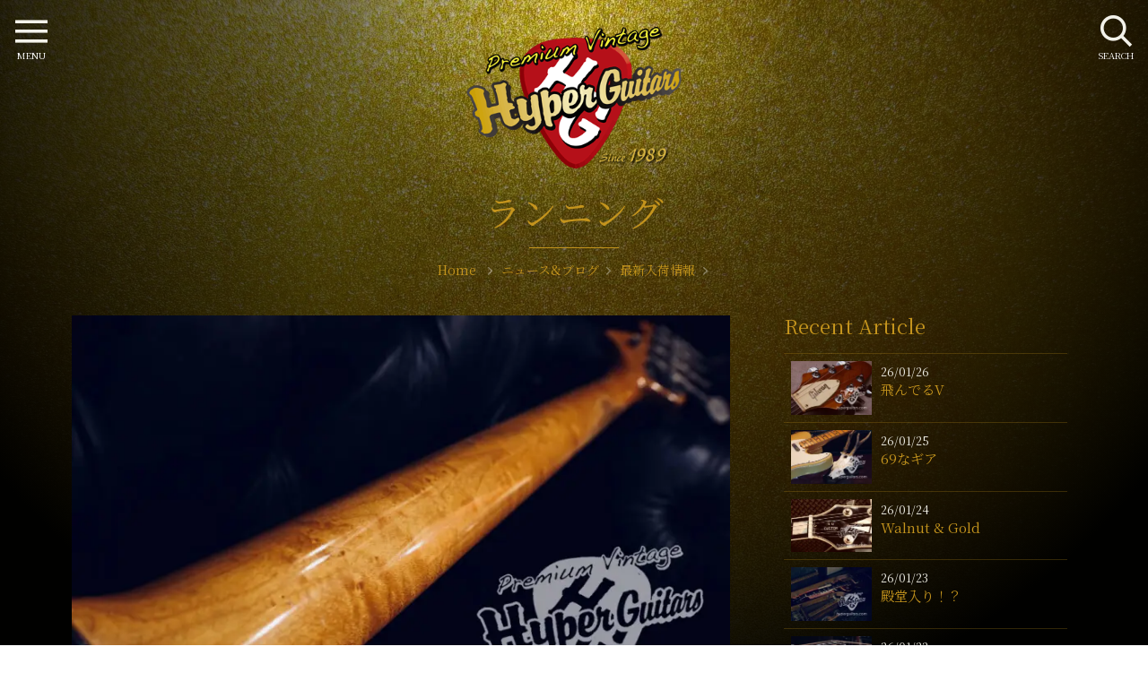

--- FILE ---
content_type: text/html; charset=UTF-8
request_url: https://hyperguitars.com/news/new_arrivals/news-71848/
body_size: 11769
content:
<!doctype html>
<html dir="ltr" lang="ja" prefix="og: https://ogp.me/ns#">
<head>
<meta charset="utf-8">
<meta http-equiv="X-UA-Compatible" content="IE=edge">
<meta name="viewport" content="width=device-width, initial-scale=1, viewport-fit=cover" />
<link rel="icon" href="https://hyperguitars.com/hg-cms/wp-content/themes/hyperguitars-theme/common/img/favicon.png">
<link rel="apple-touch-icon" sizes="192x192" href="https://hyperguitars.com/hg-cms/wp-content/themes/hyperguitars-theme/common/img/touch-icon.png">
<link rel="shortcut icon" href="https://hyperguitars.com/hg-cms/wp-content/themes/hyperguitars-theme/common/img/touch-icon.png">
<link href="https://fonts.googleapis.com/css?family=Noto+Serif+JP:400,600&display=swap&subset=japanese" rel="stylesheet">
<link rel="stylesheet" href="https://hyperguitars.com/hg-cms/wp-content/themes/hyperguitars-theme/common/js/swiper.min.css">
<title>ランニング | ハイパーギターズ Hyper Guitars | ヴィンテージギター &amp; アンプ専門店</title>

		<!-- All in One SEO Pro 4.9.3 - aioseo.com -->
	<meta name="description" content="50年代-70年代を中心に選りすぐった中古ヴィンテージギターとアンプの専門店ハイパーギターズHyperGuitars。本日は、マラトンの戦いからマラソンの日とされているようです。 適度に走ることは体にいいかも知れませんが、奥様方にはおすすめしません。 だいたい飽きます、つまらん…" />
	<meta name="robots" content="max-snippet:-1, max-image-preview:large, max-video-preview:-1" />
	<meta name="author" content="Hyper Guitars"/>
	<link rel="canonical" href="https://hyperguitars.com/news/new_arrivals/news-71848/" />
	<meta name="generator" content="All in One SEO Pro (AIOSEO) 4.9.3" />
		<meta property="og:locale" content="ja_JP" />
		<meta property="og:site_name" content="Hyper Guitars" />
		<meta property="og:type" content="website" />
		<meta property="og:title" content="ランニング | ハイパーギターズ Hyper Guitars | ヴィンテージギター &amp; アンプ専門店" />
		<meta property="og:description" content="50年代-70年代を中心に選りすぐった中古ヴィンテージギターとアンプの専門店ハイパーギターズHyperGuitars。本日は、マラトンの戦いからマラソンの日とされているようです。 適度に走ることは体にいいかも知れませんが、奥様方にはおすすめしません。 だいたい飽きます、つまらん…" />
		<meta property="og:url" content="https://hyperguitars.com/news/new_arrivals/news-71848/" />
		<meta property="og:image" content="https://hyperguitars.com/hg-cms/wp-content/uploads/2023/09/070A5986.jpg" />
		<meta property="og:image:secure_url" content="https://hyperguitars.com/hg-cms/wp-content/uploads/2023/09/070A5986.jpg" />
		<meta property="og:image:width" content="1280" />
		<meta property="og:image:height" content="854" />
		<meta name="twitter:card" content="summary" />
		<meta name="twitter:title" content="ランニング | ハイパーギターズ Hyper Guitars | ヴィンテージギター &amp; アンプ専門店" />
		<meta name="twitter:description" content="50年代-70年代を中心に選りすぐった中古ヴィンテージギターとアンプの専門店ハイパーギターズHyperGuitars。本日は、マラトンの戦いからマラソンの日とされているようです。 適度に走ることは体にいいかも知れませんが、奥様方にはおすすめしません。 だいたい飽きます、つまらん…" />
		<meta name="twitter:image" content="https://hyperguitars.com/hg-cms/wp-content/uploads/2023/09/070A5986.jpg" />
		<!-- All in One SEO Pro -->

<link rel="alternate" type="application/rss+xml" title="ハイパーギターズ Hyper Guitars | ヴィンテージギター &amp; アンプ専門店 &raquo; フィード" href="https://hyperguitars.com/feed/" />
<link rel="alternate" type="application/rss+xml" title="ハイパーギターズ Hyper Guitars | ヴィンテージギター &amp; アンプ専門店 &raquo; コメントフィード" href="https://hyperguitars.com/comments/feed/" />
<link rel='stylesheet' id='aioseo/css/src/vue/standalone/blocks/table-of-contents/global.scss-css' href='https://hyperguitars.com/hg-cms/wp-content/plugins/all-in-one-seo-pack-pro/dist/Pro/assets/css/table-of-contents/global.e90f6d47.css?ver=4.9.3' type='text/css' media='all' />
<link rel='stylesheet' id='aioseo/css/src/vue/standalone/blocks/pro/recipe/global.scss-css' href='https://hyperguitars.com/hg-cms/wp-content/plugins/all-in-one-seo-pack-pro/dist/Pro/assets/css/recipe/global.67a3275f.css?ver=4.9.3' type='text/css' media='all' />
<link rel='stylesheet' id='aioseo/css/src/vue/standalone/blocks/pro/product/global.scss-css' href='https://hyperguitars.com/hg-cms/wp-content/plugins/all-in-one-seo-pack-pro/dist/Pro/assets/css/product/global.61066cfb.css?ver=4.9.3' type='text/css' media='all' />
<style id='classic-theme-styles-inline-css' type='text/css'>
/*! This file is auto-generated */
.wp-block-button__link{color:#fff;background-color:#32373c;border-radius:9999px;box-shadow:none;text-decoration:none;padding:calc(.667em + 2px) calc(1.333em + 2px);font-size:1.125em}.wp-block-file__button{background:#32373c;color:#fff;text-decoration:none}
</style>
<style id='global-styles-inline-css' type='text/css'>
body{--wp--preset--color--black: #000000;--wp--preset--color--cyan-bluish-gray: #abb8c3;--wp--preset--color--white: #ffffff;--wp--preset--color--pale-pink: #f78da7;--wp--preset--color--vivid-red: #cf2e2e;--wp--preset--color--luminous-vivid-orange: #ff6900;--wp--preset--color--luminous-vivid-amber: #fcb900;--wp--preset--color--light-green-cyan: #7bdcb5;--wp--preset--color--vivid-green-cyan: #00d084;--wp--preset--color--pale-cyan-blue: #8ed1fc;--wp--preset--color--vivid-cyan-blue: #0693e3;--wp--preset--color--vivid-purple: #9b51e0;--wp--preset--gradient--vivid-cyan-blue-to-vivid-purple: linear-gradient(135deg,rgba(6,147,227,1) 0%,rgb(155,81,224) 100%);--wp--preset--gradient--light-green-cyan-to-vivid-green-cyan: linear-gradient(135deg,rgb(122,220,180) 0%,rgb(0,208,130) 100%);--wp--preset--gradient--luminous-vivid-amber-to-luminous-vivid-orange: linear-gradient(135deg,rgba(252,185,0,1) 0%,rgba(255,105,0,1) 100%);--wp--preset--gradient--luminous-vivid-orange-to-vivid-red: linear-gradient(135deg,rgba(255,105,0,1) 0%,rgb(207,46,46) 100%);--wp--preset--gradient--very-light-gray-to-cyan-bluish-gray: linear-gradient(135deg,rgb(238,238,238) 0%,rgb(169,184,195) 100%);--wp--preset--gradient--cool-to-warm-spectrum: linear-gradient(135deg,rgb(74,234,220) 0%,rgb(151,120,209) 20%,rgb(207,42,186) 40%,rgb(238,44,130) 60%,rgb(251,105,98) 80%,rgb(254,248,76) 100%);--wp--preset--gradient--blush-light-purple: linear-gradient(135deg,rgb(255,206,236) 0%,rgb(152,150,240) 100%);--wp--preset--gradient--blush-bordeaux: linear-gradient(135deg,rgb(254,205,165) 0%,rgb(254,45,45) 50%,rgb(107,0,62) 100%);--wp--preset--gradient--luminous-dusk: linear-gradient(135deg,rgb(255,203,112) 0%,rgb(199,81,192) 50%,rgb(65,88,208) 100%);--wp--preset--gradient--pale-ocean: linear-gradient(135deg,rgb(255,245,203) 0%,rgb(182,227,212) 50%,rgb(51,167,181) 100%);--wp--preset--gradient--electric-grass: linear-gradient(135deg,rgb(202,248,128) 0%,rgb(113,206,126) 100%);--wp--preset--gradient--midnight: linear-gradient(135deg,rgb(2,3,129) 0%,rgb(40,116,252) 100%);--wp--preset--font-size--small: 13px;--wp--preset--font-size--medium: 20px;--wp--preset--font-size--large: 36px;--wp--preset--font-size--x-large: 42px;--wp--preset--spacing--20: 0.44rem;--wp--preset--spacing--30: 0.67rem;--wp--preset--spacing--40: 1rem;--wp--preset--spacing--50: 1.5rem;--wp--preset--spacing--60: 2.25rem;--wp--preset--spacing--70: 3.38rem;--wp--preset--spacing--80: 5.06rem;--wp--preset--shadow--natural: 6px 6px 9px rgba(0, 0, 0, 0.2);--wp--preset--shadow--deep: 12px 12px 50px rgba(0, 0, 0, 0.4);--wp--preset--shadow--sharp: 6px 6px 0px rgba(0, 0, 0, 0.2);--wp--preset--shadow--outlined: 6px 6px 0px -3px rgba(255, 255, 255, 1), 6px 6px rgba(0, 0, 0, 1);--wp--preset--shadow--crisp: 6px 6px 0px rgba(0, 0, 0, 1);}:where(.is-layout-flex){gap: 0.5em;}:where(.is-layout-grid){gap: 0.5em;}body .is-layout-flow > .alignleft{float: left;margin-inline-start: 0;margin-inline-end: 2em;}body .is-layout-flow > .alignright{float: right;margin-inline-start: 2em;margin-inline-end: 0;}body .is-layout-flow > .aligncenter{margin-left: auto !important;margin-right: auto !important;}body .is-layout-constrained > .alignleft{float: left;margin-inline-start: 0;margin-inline-end: 2em;}body .is-layout-constrained > .alignright{float: right;margin-inline-start: 2em;margin-inline-end: 0;}body .is-layout-constrained > .aligncenter{margin-left: auto !important;margin-right: auto !important;}body .is-layout-constrained > :where(:not(.alignleft):not(.alignright):not(.alignfull)){max-width: var(--wp--style--global--content-size);margin-left: auto !important;margin-right: auto !important;}body .is-layout-constrained > .alignwide{max-width: var(--wp--style--global--wide-size);}body .is-layout-flex{display: flex;}body .is-layout-flex{flex-wrap: wrap;align-items: center;}body .is-layout-flex > *{margin: 0;}body .is-layout-grid{display: grid;}body .is-layout-grid > *{margin: 0;}:where(.wp-block-columns.is-layout-flex){gap: 2em;}:where(.wp-block-columns.is-layout-grid){gap: 2em;}:where(.wp-block-post-template.is-layout-flex){gap: 1.25em;}:where(.wp-block-post-template.is-layout-grid){gap: 1.25em;}.has-black-color{color: var(--wp--preset--color--black) !important;}.has-cyan-bluish-gray-color{color: var(--wp--preset--color--cyan-bluish-gray) !important;}.has-white-color{color: var(--wp--preset--color--white) !important;}.has-pale-pink-color{color: var(--wp--preset--color--pale-pink) !important;}.has-vivid-red-color{color: var(--wp--preset--color--vivid-red) !important;}.has-luminous-vivid-orange-color{color: var(--wp--preset--color--luminous-vivid-orange) !important;}.has-luminous-vivid-amber-color{color: var(--wp--preset--color--luminous-vivid-amber) !important;}.has-light-green-cyan-color{color: var(--wp--preset--color--light-green-cyan) !important;}.has-vivid-green-cyan-color{color: var(--wp--preset--color--vivid-green-cyan) !important;}.has-pale-cyan-blue-color{color: var(--wp--preset--color--pale-cyan-blue) !important;}.has-vivid-cyan-blue-color{color: var(--wp--preset--color--vivid-cyan-blue) !important;}.has-vivid-purple-color{color: var(--wp--preset--color--vivid-purple) !important;}.has-black-background-color{background-color: var(--wp--preset--color--black) !important;}.has-cyan-bluish-gray-background-color{background-color: var(--wp--preset--color--cyan-bluish-gray) !important;}.has-white-background-color{background-color: var(--wp--preset--color--white) !important;}.has-pale-pink-background-color{background-color: var(--wp--preset--color--pale-pink) !important;}.has-vivid-red-background-color{background-color: var(--wp--preset--color--vivid-red) !important;}.has-luminous-vivid-orange-background-color{background-color: var(--wp--preset--color--luminous-vivid-orange) !important;}.has-luminous-vivid-amber-background-color{background-color: var(--wp--preset--color--luminous-vivid-amber) !important;}.has-light-green-cyan-background-color{background-color: var(--wp--preset--color--light-green-cyan) !important;}.has-vivid-green-cyan-background-color{background-color: var(--wp--preset--color--vivid-green-cyan) !important;}.has-pale-cyan-blue-background-color{background-color: var(--wp--preset--color--pale-cyan-blue) !important;}.has-vivid-cyan-blue-background-color{background-color: var(--wp--preset--color--vivid-cyan-blue) !important;}.has-vivid-purple-background-color{background-color: var(--wp--preset--color--vivid-purple) !important;}.has-black-border-color{border-color: var(--wp--preset--color--black) !important;}.has-cyan-bluish-gray-border-color{border-color: var(--wp--preset--color--cyan-bluish-gray) !important;}.has-white-border-color{border-color: var(--wp--preset--color--white) !important;}.has-pale-pink-border-color{border-color: var(--wp--preset--color--pale-pink) !important;}.has-vivid-red-border-color{border-color: var(--wp--preset--color--vivid-red) !important;}.has-luminous-vivid-orange-border-color{border-color: var(--wp--preset--color--luminous-vivid-orange) !important;}.has-luminous-vivid-amber-border-color{border-color: var(--wp--preset--color--luminous-vivid-amber) !important;}.has-light-green-cyan-border-color{border-color: var(--wp--preset--color--light-green-cyan) !important;}.has-vivid-green-cyan-border-color{border-color: var(--wp--preset--color--vivid-green-cyan) !important;}.has-pale-cyan-blue-border-color{border-color: var(--wp--preset--color--pale-cyan-blue) !important;}.has-vivid-cyan-blue-border-color{border-color: var(--wp--preset--color--vivid-cyan-blue) !important;}.has-vivid-purple-border-color{border-color: var(--wp--preset--color--vivid-purple) !important;}.has-vivid-cyan-blue-to-vivid-purple-gradient-background{background: var(--wp--preset--gradient--vivid-cyan-blue-to-vivid-purple) !important;}.has-light-green-cyan-to-vivid-green-cyan-gradient-background{background: var(--wp--preset--gradient--light-green-cyan-to-vivid-green-cyan) !important;}.has-luminous-vivid-amber-to-luminous-vivid-orange-gradient-background{background: var(--wp--preset--gradient--luminous-vivid-amber-to-luminous-vivid-orange) !important;}.has-luminous-vivid-orange-to-vivid-red-gradient-background{background: var(--wp--preset--gradient--luminous-vivid-orange-to-vivid-red) !important;}.has-very-light-gray-to-cyan-bluish-gray-gradient-background{background: var(--wp--preset--gradient--very-light-gray-to-cyan-bluish-gray) !important;}.has-cool-to-warm-spectrum-gradient-background{background: var(--wp--preset--gradient--cool-to-warm-spectrum) !important;}.has-blush-light-purple-gradient-background{background: var(--wp--preset--gradient--blush-light-purple) !important;}.has-blush-bordeaux-gradient-background{background: var(--wp--preset--gradient--blush-bordeaux) !important;}.has-luminous-dusk-gradient-background{background: var(--wp--preset--gradient--luminous-dusk) !important;}.has-pale-ocean-gradient-background{background: var(--wp--preset--gradient--pale-ocean) !important;}.has-electric-grass-gradient-background{background: var(--wp--preset--gradient--electric-grass) !important;}.has-midnight-gradient-background{background: var(--wp--preset--gradient--midnight) !important;}.has-small-font-size{font-size: var(--wp--preset--font-size--small) !important;}.has-medium-font-size{font-size: var(--wp--preset--font-size--medium) !important;}.has-large-font-size{font-size: var(--wp--preset--font-size--large) !important;}.has-x-large-font-size{font-size: var(--wp--preset--font-size--x-large) !important;}
.wp-block-navigation a:where(:not(.wp-element-button)){color: inherit;}
:where(.wp-block-post-template.is-layout-flex){gap: 1.25em;}:where(.wp-block-post-template.is-layout-grid){gap: 1.25em;}
:where(.wp-block-columns.is-layout-flex){gap: 2em;}:where(.wp-block-columns.is-layout-grid){gap: 2em;}
.wp-block-pullquote{font-size: 1.5em;line-height: 1.6;}
</style>
<link rel='stylesheet' id='nsc_bar_nice-cookie-consent-css' href='https://hyperguitars.com/hg-cms/wp-content/plugins/beautiful-and-responsive-cookie-consent/public/cookieNSCconsent.min.css?ver=4.5.0' type='text/css' media='all' />
<link rel='stylesheet' id='hg-style-css' href='https://hyperguitars.com/hg-cms/wp-content/themes/hyperguitars-theme/common/css/style.css?240117051100&#038;ver=5a890ac11465a983d61cde19d6a9bce3' type='text/css' media='all' />
<script id="image-watermark-no-right-click-js-before" type="text/javascript">
var iwArgsNoRightClick = {"rightclick":"Y","draganddrop":"Y"};
</script>
<script type='text/javascript' src='https://hyperguitars.com/hg-cms/wp-content/plugins/image-watermark/js/no-right-click.js?ver=1.7.4' id='image-watermark-no-right-click-js'></script>
		<style type="text/css" id="wp-custom-css">
			.cc-invisible {
	z-index: -1;
}		</style>
		<!-- Global site tag (gtag.js) - Google Analytics --> 
<script async src="https://www.googletagmanager.com/gtag/js?id=UA-185642313-1"></script> 
<script>
  window.dataLayer = window.dataLayer || [];
  function gtag(){dataLayer.push(arguments);}
  gtag('js', new Date());

  gtag('config', 'UA-185642313-1');
</script> 
<!-- Google tag (gtag.js) --> 
<script async src="https://www.googletagmanager.com/gtag/js?id=G-5XWNJ1QE7B"></script> 
<script>
  window.dataLayer = window.dataLayer || [];
  function gtag(){dataLayer.push(arguments);}
  gtag('js', new Date());

  gtag('config', 'G-5XWNJ1QE7B');
</script>
</head>
<body class="bg-gold" id="news">
<header id="header">
  <div class="header-logo">
    <a href="https://hyperguitars.com/" rel="home"><img src="https://hyperguitars.com/hg-cms/wp-content/themes/hyperguitars-theme/common/img/logo.png" alt="ハイパーギターズ HyperGuitars | ヴィンテージギター&amp;アンプ専門店"></a>
  </div>
  <div class="container">
    <div class="section-title">
      <h1>ランニング</h1>
      <div id="breadcrumb">
  <ol itemscope itemtype="https://schema.org/BreadcrumbList">
    <li itemprop="itemListElement" itemscope itemtype="https://schema.org/ListItem"> <a href="https://hyperguitars.com/" itemprop="item"> <span itemprop="name">Home</span> </a>
      <meta itemprop="position" content="1" />
    </li>
    <li itemprop="itemListElement" itemscope itemtype="https://schema.org/ListItem"><a href="https://hyperguitars.com/news/" itemprop="item"><span itemprop="name">ニュース&amp;ブログ</span></a><meta itemprop="position" content="2" /></li><li itemprop="itemListElement" itemscope itemtype="https://schema.org/ListItem"><a href="https://hyperguitars.com/news/./new_arrivals/" itemprop="item"><span itemprop="name">最新入荷情報</span></a><meta itemprop="position" content="3" /></li>  </ol>
</div>
      <p></p>
    </div>
  </div>
</header>
<div id="column-2"> 
<main class="main-block" id="">
  <article id="post-71848" class="post-71848 post type-post status-publish format-standard has-post-thumbnail hentry category-new_arrivals">
  <div class="eye-catch">
        <img width="800" height="534" src="https://hyperguitars.com/hg-cms/wp-content/uploads/2023/09/070A5986-800x534.jpg" class="attachment-large size-large wp-post-image" alt="ランニング" decoding="async" fetchpriority="high" />      </div>
  <header>
    <!-- .entry-meta -->
    <div class="post-metadata"> <span>2023年9月12日</span><br>
          </div>
    <!-- .entry-meta -->
  </header>
  <!-- .entry-header -->
  <div class="contents-block">
    <p><span style="color: #999999;">本日は、マラトンの戦いからマラソンの日とされているようです。</span></p>
<p><span style="color: #999999;">適度に走ることは体にいいかも知れませんが、奥様方にはおすすめしません。</span></p>
<p><span style="color: #999999;">だいたい飽きます、つまらんな〜って。妻ランナー…</span></p>
<p><span style="color: #999999;">さてと！てなことでランニングベースといきましょう、こちら！！</span></p>
<p><span style="color: #999999;">Lシリアルで指板も良質、ドットはパールという過渡期の仕様。</span></p>
<p><span style="color: #999999;">自然な経年で、年代を考慮致しますと綺麗なコンディション！！</span></p>
<p><span style="color: #999999;">この年代はジャンル問わずで、プレイヤーの要望に応えてくれそう。</span></p>
<h5><span style="color: #999999;">ご委託主様の話によると、&#8221;氷の世界&#8221;で使われたとか使われてないとか…</span></h5>
<p>&nbsp;</p>
<p><span style="color: #999999;">↓     ↓     ↓     ↓     ↓</span></p>
<p>&nbsp;</p>
<p>&nbsp;</p>
<p><img decoding="async" class="alignnone size-full wp-image-71860" src="https://hyperguitars.com/hg-cms/wp-content/uploads/2023/09/070A5984.jpg" alt="" width="1280" height="854" /></p>
<h3><span style="color: #993300;"><strong>Fender &#8217;65 Jazz Bass</strong></span></h3>
  </div>
  <!-- .entry-content -->

  <footer>
    <ul class="cat-list">
      <!--<li class="cat-header">カテゴリー</li>-->
            <li class="effect-text-under-border"><a href="https://hyperguitars.com/news/./new_arrivals/">最新入荷情報</a></li>                </ul>
  </footer>
  <!-- .entry-footer --> 
</article>

<section class="sns-box" id="sns-box" data-delighter>
  <div class="container">
    <div class="sns_box">
      <p class=""> ＼ Please share! ／</p>
      <div class="sns_button twitter">
        <a href="http://twitter.com/share?text=ランニング-ハイパーギターズ Hyper Guitars | ヴィンテージギター &amp; アンプ専門店&url=https://hyperguitars.com/news/new_arrivals/news-71848/" target="_blank" rel="noopener noreferrer" aria-label="twitter"><span></span></a>
      </div>
      <div class="sns_button facebook">
        <a href="https://www.facebook.com/share.php?u=https://hyperguitars.com/news/new_arrivals/news-71848/&t=ランニング-ハイパーギターズ Hyper Guitars | ヴィンテージギター &amp; アンプ専門店"  target="_blank" rel="noopener noreferrer" aria-label="facebook"><span></span></a>
      </div>
      <div class="sns_button pocket">
        <a href="http://getpocket.com/edit?url=https://hyperguitars.com/news/new_arrivals/news-71848/&title=ランニング-ハイパーギターズ Hyper Guitars | ヴィンテージギター &amp; アンプ専門店" target="_blank" rel="noopener noreferrer" aria-label="pocket"><span></span></a>
      </div>
      <div class="sns_button line">
        <a href="https://line.me/R/msg/text/?ランニング-ハイパーギターズ Hyper Guitars | ヴィンテージギター &amp; アンプ専門店%0D%0Ahttps://hyperguitars.com/news/new_arrivals/news-71848/"  target="_blank" rel="noopener noreferrer" aria-label="line"><span></span></a>
      </div>
    </div>
  </div>
</section>
<!-- #post-71848 -->
</main>
<aside class="side-block">
	<!--ニュース・お知らせ-->
<div class="side-parts listlayout">
  <h2>Recent Article</h2>
    <div class="layout-item">
    <div class="item-photo">
      <img width="200" height="133" src="https://hyperguitars.com/hg-cms/wp-content/uploads/2026/01/070A0821-200x133.jpeg" class="attachment-thumbnail size-thumbnail wp-post-image" alt="飛んでるV" decoding="async" title="飛んでるV" loading="lazy" />          </div>
    <div class="item-detail">
      <time class="updated entry-time" datetime="2026-01-26">26/01/26</time>
      <h3><a href="https://hyperguitars.com/news/new_arrivals/news-90906/" class="entry-more">
        飛んでるV        </a></h3>
    </div>
  </div>
    <div class="layout-item">
    <div class="item-photo">
      <img width="200" height="133" src="https://hyperguitars.com/hg-cms/wp-content/uploads/2026/01/070A0810-200x133.jpeg" class="attachment-thumbnail size-thumbnail wp-post-image" alt="69なギア" decoding="async" title="69なギア" loading="lazy" />          </div>
    <div class="item-detail">
      <time class="updated entry-time" datetime="2026-01-25">26/01/25</time>
      <h3><a href="https://hyperguitars.com/news/new_arrivals/news-90879/" class="entry-more">
        69なギア        </a></h3>
    </div>
  </div>
    <div class="layout-item">
    <div class="item-photo">
      <img width="200" height="133" src="https://hyperguitars.com/hg-cms/wp-content/uploads/2026/01/070A0772-200x133.jpeg" class="attachment-thumbnail size-thumbnail wp-post-image" alt="Walnut &#038; Gold" decoding="async" title="Walnut &#038; Gold" loading="lazy" />          </div>
    <div class="item-detail">
      <time class="updated entry-time" datetime="2026-01-24">26/01/24</time>
      <h3><a href="https://hyperguitars.com/news/new_arrivals/news-90853/" class="entry-more">
        Walnut &#038; Gold        </a></h3>
    </div>
  </div>
    <div class="layout-item">
    <div class="item-photo">
      <img width="200" height="133" src="https://hyperguitars.com/hg-cms/wp-content/uploads/2026/01/070A0766-200x133.jpeg" class="attachment-thumbnail size-thumbnail wp-post-image" alt="殿堂入り！？" decoding="async" title="殿堂入り！？" loading="lazy" />          </div>
    <div class="item-detail">
      <time class="updated entry-time" datetime="2026-01-23">26/01/23</time>
      <h3><a href="https://hyperguitars.com/news/new_arrivals/news-90838/" class="entry-more">
        殿堂入り！？        </a></h3>
    </div>
  </div>
    <div class="layout-item">
    <div class="item-photo">
      <img width="200" height="133" src="https://hyperguitars.com/hg-cms/wp-content/uploads/2026/01/070A0735-200x133.jpeg" class="attachment-thumbnail size-thumbnail wp-post-image" alt="ジャズの日のハコもの" decoding="async" title="ジャズの日のハコもの" loading="lazy" />          </div>
    <div class="item-detail">
      <time class="updated entry-time" datetime="2026-01-22">26/01/22</time>
      <h3><a href="https://hyperguitars.com/news/new_arrivals/news-90812/" class="entry-more">
        ジャズの日のハコもの        </a></h3>
    </div>
  </div>
    <div class="layout-item">
    <div class="item-photo">
      <img width="200" height="133" src="https://hyperguitars.com/hg-cms/wp-content/uploads/2026/01/070A0728-200x133.jpeg" class="attachment-thumbnail size-thumbnail wp-post-image" alt="レスポール冠Bros." decoding="async" title="レスポール冠Bros." loading="lazy" />          </div>
    <div class="item-detail">
      <time class="updated entry-time" datetime="2026-01-19">26/01/19</time>
      <h3><a href="https://hyperguitars.com/news/new_arrivals/news-90749/" class="entry-more">
        レスポール冠Bros.        </a></h3>
    </div>
  </div>
    <div class="layout-item">
    <div class="item-photo">
      <img width="200" height="133" src="https://hyperguitars.com/hg-cms/wp-content/uploads/2026/01/070A0715-200x133.jpeg" class="attachment-thumbnail size-thumbnail wp-post-image" alt="イナゴに燃え" decoding="async" title="イナゴに燃え" loading="lazy" />          </div>
    <div class="item-detail">
      <time class="updated entry-time" datetime="2026-01-18">26/01/18</time>
      <h3><a href="https://hyperguitars.com/news/new_arrivals/news-90737/" class="entry-more">
        イナゴに燃え        </a></h3>
    </div>
  </div>
    <div class="layout-item">
    <div class="item-photo">
      <img width="200" height="133" src="https://hyperguitars.com/hg-cms/wp-content/uploads/2026/01/070A0709-200x133.jpeg" class="attachment-thumbnail size-thumbnail wp-post-image" alt="目を惹くレッド" decoding="async" title="目を惹くレッド" loading="lazy" />          </div>
    <div class="item-detail">
      <time class="updated entry-time" datetime="2026-01-17">26/01/17</time>
      <h3><a href="https://hyperguitars.com/news/new_arrivals/news-90710/" class="entry-more">
        目を惹くレッド        </a></h3>
    </div>
  </div>
    <div class="layout-item">
    <div class="item-photo">
      <img width="200" height="133" src="https://hyperguitars.com/hg-cms/wp-content/uploads/2026/01/070A0704-200x133.jpeg" class="attachment-thumbnail size-thumbnail wp-post-image" alt="スケてる" decoding="async" title="スケてる" loading="lazy" />          </div>
    <div class="item-detail">
      <time class="updated entry-time" datetime="2026-01-16">26/01/16</time>
      <h3><a href="https://hyperguitars.com/news/new_arrivals/news-90671/" class="entry-more">
        スケてる        </a></h3>
    </div>
  </div>
    <div class="layout-item">
    <div class="item-photo">
      <img width="200" height="133" src="https://hyperguitars.com/hg-cms/wp-content/uploads/2026/01/070A0702-200x133.jpeg" class="attachment-thumbnail size-thumbnail wp-post-image" alt="大人のスペシャル" decoding="async" title="大人のスペシャル" loading="lazy" />          </div>
    <div class="item-detail">
      <time class="updated entry-time" datetime="2026-01-15">26/01/15</time>
      <h3><a href="https://hyperguitars.com/news/new_arrivals/news-90644/" class="entry-more">
        大人のスペシャル        </a></h3>
    </div>
  </div>
  </div>
<!--ニュース・お知らせここまで-->

<!--ニュース・お知らせ-->
<div class="side-parts listlayout">
  <h2>Category</h2>
      <div class="layout-item">
    <div class="item-detail">
      <h3><a href="https://hyperguitars.com/news/./%e3%82%88%e3%82%82%e3%82%84%e3%81%be%e8%a9%b1/" class="entry-more">よもやま話 (3)</a></h3>
    </div>
  </div>
    <div class="layout-item">
    <div class="item-detail">
      <h3><a href="https://hyperguitars.com/news/./customers-gear/" class="entry-more">Customer's Gear !! (6)</a></h3>
    </div>
  </div>
    <div class="layout-item">
    <div class="item-detail">
      <h3><a href="https://hyperguitars.com/news/./les-paul-burst/" class="entry-more">Les Paul "Burst" !! (7)</a></h3>
    </div>
  </div>
    <div class="layout-item">
    <div class="item-detail">
      <h3><a href="https://hyperguitars.com/news/./great-stocks/" class="entry-more">Great Stocks !! (51)</a></h3>
    </div>
  </div>
    <div class="layout-item">
    <div class="item-detail">
      <h3><a href="https://hyperguitars.com/news/./new_arrivals/" class="entry-more">最新入荷情報 (1315)</a></h3>
    </div>
  </div>
    <div class="layout-item">
    <div class="item-detail">
      <h3><a href="https://hyperguitars.com/news/./info/" class="entry-more">お知らせ (47)</a></h3>
    </div>
  </div>
  </div>
</aside>
</div>

<aside>
  <section class="swiper-multi" id="related-items"><div class="container">
  <div class="section-title" data-delighter>
    <h2>Featured items</h2>  </div>
  <div class="swiper-container related-swiper">
    <div class="swiper-wrapper">
                        <article class="layout-item swiper-slide">
  <div class="item-photo">
    <img width="400" height="267" src="https://hyperguitars.com/hg-cms/wp-content/uploads/2024/02/IMG_1171-400x267.jpeg" class="attachment-medium size-medium wp-post-image" alt="Fender &#8217;73 Precision Bass" decoding="async" title="Fender &#8217;73 Precision Bass" loading="lazy" />      </div>
  <div class="item-detail">
        <h3><a href="https://hyperguitars.com/items/4729/" class="entry-more">Fender &#8217;73 Precision Bass</a></h3>
            <div class="cat_block">
      <span>1973</span> 
      <span>ベース</span>
    </div>
    <div class="item-price">&yen798,000</div>
      </div>
</article>
            <article class="layout-item swiper-slide">
  <div class="item-photo">
    <img width="400" height="300" src="https://hyperguitars.com/hg-cms/wp-content/uploads/2025/11/P1007203-400x300.jpeg" class="attachment-medium size-medium wp-post-image" alt="Gibson &#8217;62 ES-175DN" decoding="async" title="Gibson &#8217;62 ES-175DN" loading="lazy" />      </div>
  <div class="item-detail">
        <h3><a href="https://hyperguitars.com/items/5139/" class="entry-more">Gibson &#8217;62 ES-175DN</a></h3>
            <div class="cat_block">
      <span>1962</span> 
      <span>ギター</span>
    </div>
    <div class="item-price">&yen2,200,000</div>
      </div>
</article>
            <article class="layout-item swiper-slide">
  <div class="item-photo">
    <img width="400" height="300" src="https://hyperguitars.com/hg-cms/wp-content/uploads/2025/03/P1002029-400x300.jpeg" class="attachment-medium size-medium wp-post-image" alt="Gibson &#8217;72 SG Professional" decoding="async" title="Gibson &#8217;72 SG Professional" loading="lazy" />      </div>
  <div class="item-detail">
        <h3><a href="https://hyperguitars.com/items/4985/" class="entry-more">Gibson &#8217;72 SG Professional</a></h3>
            <div class="cat_block">
      <span>1972</span> 
      <span>ギター</span>
    </div>
    <div class="item-price">&yen458,000</div>
      </div>
</article>
            <article class="layout-item swiper-slide">
  <div class="item-photo">
    <img width="400" height="267" src="https://hyperguitars.com/hg-cms/wp-content/uploads/2024/12/IMG_1754-400x267.jpeg" class="attachment-medium size-medium wp-post-image" alt="Gibson &#8217;74 Les Paul Deluxe" decoding="async" title="Gibson &#8217;74 Les Paul Deluxe" loading="lazy" />      </div>
  <div class="item-detail">
        <h3><a href="https://hyperguitars.com/items/4916/" class="entry-more">Gibson &#8217;74 Les Paul Deluxe</a></h3>
            <div class="cat_block">
      <span>1974</span> 
      <span>ギター</span>
    </div>
    <div class="item-price">&yen950,000</div>
      </div>
</article>
            <article class="layout-item swiper-slide">
  <div class="item-photo">
    <img width="400" height="300" src="https://hyperguitars.com/hg-cms/wp-content/uploads/2025/11/P1007672-400x300.jpeg" class="attachment-medium size-medium wp-post-image" alt="Fender &#8217;69 Stratocaster" decoding="async" title="Fender &#8217;69 Stratocaster" loading="lazy" />      </div>
  <div class="item-detail">
        <h3><a href="https://hyperguitars.com/items/5152/" class="entry-more">Fender &#8217;69 Stratocaster</a></h3>
            <div class="cat_block">
      <span>1969</span> 
      <span>ギター</span>
    </div>
    <div class="item-price">&yen3,200,000</div>
      </div>
</article>
            <article class="layout-item swiper-slide">
  <div class="item-photo">
    <img width="400" height="267" src="https://hyperguitars.com/hg-cms/wp-content/uploads/2024/11/IMG_1660-400x267.jpeg" class="attachment-medium size-medium wp-post-image" alt="Fender &#8217;60 Esquire" decoding="async" title="Fender &#8217;60 Esquire" loading="lazy" />      </div>
  <div class="item-detail">
        <h3><a href="https://hyperguitars.com/items/4914/" class="entry-more">Fender &#8217;60 Esquire</a></h3>
            <div class="cat_block">
      <span>1960</span> 
      <span>ギター</span>
    </div>
    <div class="item-price">&yen4,980,000</div>
      </div>
</article>
            <article class="layout-item swiper-slide">
  <div class="item-photo">
    <img width="400" height="267" src="https://hyperguitars.com/hg-cms/wp-content/uploads/2024/10/IMG_0322-400x267.jpeg" class="attachment-medium size-medium wp-post-image" alt="Gibson &#8217;61 Melody Maker" decoding="async" title="Gibson &#8217;61 Melody Maker" loading="lazy" />      </div>
  <div class="item-detail">
        <h3><a href="https://hyperguitars.com/items/4896/" class="entry-more">Gibson &#8217;61 Melody Maker</a></h3>
            <div class="cat_block">
      <span>1961</span> 
      <span>ギター</span>
    </div>
    <div class="item-price">&yen898,000</div>
      </div>
</article>
            <article class="layout-item swiper-slide">
  <div class="item-photo">
    <img width="400" height="300" src="https://hyperguitars.com/hg-cms/wp-content/uploads/2025/10/P1006632-400x300.jpeg" class="attachment-medium size-medium wp-post-image" alt="Gibson &#8217;68 Les Paul Conversion" decoding="async" title="Gibson &#8217;68 Les Paul Conversion" loading="lazy" />      </div>
  <div class="item-detail">
        <h3><a href="https://hyperguitars.com/items/5128/" class="entry-more">Gibson &#8217;68 Les Paul Conversion</a></h3>
            <div class="cat_block">
      <span>1968</span> 
      <span>ギター</span>
    </div>
    <div class="item-price">&yen2,750,000</div>
      </div>
</article>
            <article class="layout-item swiper-slide">
  <div class="item-photo">
    <img width="400" height="300" src="https://hyperguitars.com/hg-cms/wp-content/uploads/2025/10/P1006446-400x300.jpeg" class="attachment-medium size-medium wp-post-image" alt="Gibson &#8217;68 ES-330TD" decoding="async" title="Gibson &#8217;68 ES-330TD" loading="lazy" />      </div>
  <div class="item-detail">
        <h3><a href="https://hyperguitars.com/items/5121/" class="entry-more">Gibson &#8217;68 ES-330TD</a></h3>
            <div class="cat_block">
      <span>1968</span> 
      <span>ギター</span>
    </div>
    <div class="item-price">&yen1,100,000</div>
      </div>
</article>
            <article class="layout-item swiper-slide">
  <div class="item-photo">
    <img width="400" height="267" src="https://hyperguitars.com/hg-cms/wp-content/uploads/2024/11/IMG_1522-400x267.jpeg" class="attachment-medium size-medium wp-post-image" alt="Fender &#8217;79 Stratocaster" decoding="async" title="Fender &#8217;79 Stratocaster" loading="lazy" />      </div>
  <div class="item-detail">
        <h3><a href="https://hyperguitars.com/items/4911/" class="entry-more">Fender &#8217;79 Stratocaster</a></h3>
            <div class="cat_block">
      <span>1979</span> 
      <span>ギター</span>
    </div>
    <div class="item-price">&yen798,000</div>
      </div>
</article>
            <article class="layout-item swiper-slide">
  <div class="item-photo">
    <img width="400" height="267" src="https://hyperguitars.com/hg-cms/wp-content/uploads/2024/04/IMG_4223-400x267.jpeg" class="attachment-medium size-medium wp-post-image" alt="Epiphone &#8217;68 Rivoli Bass" decoding="async" title="Epiphone &#8217;68 Rivoli Bass" loading="lazy" />      </div>
  <div class="item-detail">
        <h3><a href="https://hyperguitars.com/items/4786/" class="entry-more">Epiphone &#8217;68 Rivoli Bass</a></h3>
            <div class="cat_block">
      <span>1968</span> 
      <span>ベース</span>
    </div>
    <div class="item-price">&yen380,000</div>
      </div>
</article>
            <article class="layout-item swiper-slide">
  <div class="item-photo">
    <img width="400" height="267" src="https://hyperguitars.com/hg-cms/wp-content/uploads/2024/12/IMG_1909-400x267.jpeg" class="attachment-medium size-medium wp-post-image" alt="Fender &#8217;64 Stratocaster" decoding="async" title="Fender &#8217;64 Stratocaster" loading="lazy" />      </div>
  <div class="item-detail">
        <h3><a href="https://hyperguitars.com/items/4919/" class="entry-more">Fender &#8217;64 Stratocaster</a></h3>
            <div class="cat_block">
      <span>1964</span> 
      <span>ギター</span>
    </div>
    <div class="item-price">ASK!</div>
      </div>
</article>
                      </div>
    <div class="swiper-pagination page2">
    </div>
    <div class="swiper-button-prev prev2">
    </div>
    <div class="swiper-button-next next2">
    </div>
  </div>
</div>
</section></aside>
<input type="checkbox" class="check" id="menu-right">
<input type="checkbox" class="check" id="menu-left">
<label class="menu-btn" for="menu-right"> <span class="drawericon-r"></span> <span class="menu-btn__text">SEARCH</span> </label>
<label class="close-menu" for="menu-right"></label>
<div class="drawer-menu drawer-right">
  <h2>SEARCH</h2>
  <div class="item-search">
    <form method="get" id="searchform" action="https://hyperguitars.com/items/">
      <div class="item-search__item text">
        <input type="search" name="s" id="search_kw" autocomplete="off" placeholder="Keyword" value="">
      </div>
      <div class="item-search__item select">
        <select name="items_cat">
<option value="">All Categories</option>
<option value="guitar">ギター</option>
<option value="bass">ベース</option>
<option value="amp">アンプ</option>
<option value="other">その他</option>
</select>        <div class="select__arrow">
        </div>
      </div>
      <div class="item-search__item select">
        <select name="items_brand">
<option value="">All brands</option>
<option value="fender">Fender</option>
<option value="gibson">Gibson</option>
<option value="gretsch">Gretsch</option>
<option value="epiphone">Epiphone</option>
<option value="rickenbacker">Rickenbacker</option>
<option value="marshall">Marshall</option>
<option value="martin">Martin</option>
<option value="mosrite">Mosrite</option>
<option value="vox">VOX</option>
<option value="danelectro">Danelectro</option>
<option value="guild">Guild</option>
<option value="b-c-rich">B.C Rich</option>
<option value="supro">Supro</option>
<option value="national">National</option>
<option value="teye">Teye</option>
<option value="roland">Roland</option>
<option value="dan_armstrong_ampeg">Dan Armstrong・Ampeg</option>
<option value="electro_harmonix">Electro-Harmonix</option>
<option value="boss">BOSS</option>
<option value="silvertone">Silvertone</option>
<option value="gibson_custom_shop">Gibson Custom Shop</option>
<option value="mxr">MXR</option>
<option value="music_man">Music Man</option>
<option value="acoustic">acoustic</option>
<option value="ampeg">Ampeg</option>
<option value="selmer">Selmer</option>
<option value="hofner">Hofner</option>
<option value="kramer">Kramer</option>
<option value="b_c_rich">B.C.Rich</option>
<option value="musicraft">MUSICRAFT</option>
<option value="maxon">Maxon</option>
<option value="maestro">maestro</option>
<option value="teisco">Teisco</option>
<option value="ovation">Ovation</option>
<option value="harmony">Harmony</option>
<option value="hiwatt">Hiwatt</option>
<option value="magnatone">Magnatone</option>
<option value="klon">Klon</option>
<option value="burns">Burns</option>
<option value="kustom">Kustom</option>
<option value="dean">Dean</option>
<option value="univox">UNIVOX</option>
<option value="airline">Airline</option>
<option value="wandre_davoli">Wandre Davoli</option>
<option value="watkins">Watkins</option>
<option value="rickenbacher">Rickenbacher</option>
<option value="jen">Jen</option>
<option value="jackson">Jackson</option>
<option value="washburn">Washburn</option>
<option value="giannini">Giannini</option>
<option value="alembic">Alembic</option>
<option value="american_showster">American Showster</option>
<option value="tycobrahe">TYCOBRAHE</option>
<option value="unicord">Unicord</option>
<option value="vintage_amplifiers">Vintage Amplifiers</option>
<option value="baldwin">Baldwin</option>
<option value="wandre">Wandre</option>
<option value="carson-j-robison">Carson J Robison</option>
<option value="jmi">JMI</option>
<option value="musitronics">Musitronics</option>
<option value="zemaitis">Zemaitis</option>
<option value="ace_tone">Ace Tone</option>
<option value="dobro">Dobro</option>
<option value="nacho-guitars">Nacho Guitars</option>
<option value="hagstrom">Hagstrom</option>
<option value="kay">Kay</option>
<option value="jerry_jones">Jerry Jones</option>
<option value="mark-lacey">Mark Lacey</option>
<option value="items_brand-5177">Voice</option>
<option value="items_brand-6556">Max</option>
<option value="park">Park</option>
<option value="fender_custom_shop">Fender Custom Shop</option>
<option value="dan_armstrong">Dan Armstrong</option>
<option value="gruggett">GRUGGETT</option>
<option value="dallas_arbiter">Dallas Arbiter</option>
<option value="h_h">H/H</option>
<option value="hamiltone">Hamiltone</option>
<option value="ibanez">Ibanez</option>
<option value="jennings">Jennings</option>
<option value="colorsound">COLORSOUND</option>
<option value="chicago_iron">CHICAGO IRON</option>
<option value="micro_frets">MICRO-FRETS</option>
<option value="bunker">Bunker</option>
<option value="binson">Binson</option>
<option value="orange">Orange</option>
<option value="sunn">Sunn</option>
<option value="premier_multivox">Premier / Multivox</option>
<option value="proco">Proco</option>
<option value="recording_king">Recording King</option>
<option value="arbiter_england">Arbiter England</option>
<option value="analog_digital_associates">Analog/Digital Associates</option>
<option value="ross">Ross</option>
<option value="shinei">Shinei</option>
<option value="ampeg_danarmstrong">Ampeg DanArmstrong</option>
<option value="sola_sound">Sola Sound</option>
<option value="soundcity">Soundcity</option>
<option value="standel">Standel</option>
<option value="steinberger">Steinberger</option>
<option value="polytone">Polytone</option>
<option value="soldano">Soldano</option>
</select>        <div class="select__arrow">
        </div>
      </div>
      <div class="item-search__item select">
        <select name="items_years">
<option value="">All years</option>
<option value="1940s">1949年以前</option>
<option value="1950s">1950年代</option>
<option value="1960s">1960年代</option>
<option value="1970s">1970年代</option>
<option value="1980s">1980年代</option>
<option value="1990s">1990年代</option>
<option value="2000s">2000年代</option>
<option value="2010s">2010年代</option>
<option value="2020s">2020年代</option>
</select>        <div class="select__arrow">
        </div>
      </div>
      <div class="item-search__item checkbox">
        <label class="control control--checkbox">
        売約済みを表示しない                <input name="sd" id="sd" type="checkbox" value="1" >
        <div class="control__indicator">
        </div>
        </label>
      </div>
      <div class="item-search__item">
                <input type="submit" value="search" alt="search" title="search" class="btn-shine">
      </div>
    </form>
  </div>
</div>
<label class="menu-btn" for="menu-left"> <span class="drawericon-l"></span> <span class="menu-btn__text">MENU</span> </label>
<label class="close-menu" for="menu-left"></label>
<nav class="drawer-menu drawer-left">
  <h2>MENU</h2>
  <ul>
    <li><a href="https://hyperguitars.com/items/" title="取扱商品一覧">取扱商品一覧</a></li>
    <li><a href="https://hyperguitars.com/shop/" title="店舗のご案内">店舗のご案内</a></li>
    <li><a href="https://hyperguitars.com/trade/" title="買取り・下取り">買取り・下取り</a></li>
        <li><a href="https://hyperguitars.com/news/" title="ニュース&amp;ブログ">ニュース&amp;ブログ</a></li>
        <li class="line-half"><a href="https://hyperguitars.com/contact/" class="icon-mail">お問い合わせ</a></li>
    <li class="line-half"><a href="tel:0364210961" class="icon-tel">03-6421-0961</a></li>
  </ul>
  <div class="content-row col-2 col-50">
    <a href="https://hyperguitars.com/" class="content-col btn-ghost icon-jp">日本語</a><a href="https://hyperguitars.com/en/" class="content-col btn-ghost icon-en">English</a>
  </div>
</nav>
<footer class="footer-menu" id="footer-menu">
  <div class="footer-menu__inner">
    <div class="container">
      <div class="footer-logo fade-in" data-delighter>
        <a href="https://hyperguitars.com/"><img src="https://hyperguitars.com/hg-cms/wp-content/themes/hyperguitars-theme/common/img/logo.png" alt="ハイパーギターズ HyperGuitars | ヴィンテージギター&amp;アンプ専門店"></a>
      </div>
      <div class="btn-contact" data-delighter>
        <ul>
          <li><a href="https://hyperguitars.com/contact/" class="icon-mail">お問い合わせ</a></li>
          <li><a href="tel:0364210961" class="icon-tel">03-6421-0961</a></li>
        </ul>
      </div>
      <h3 class="fade-in" data-delighter>SHOP Information</h3>
      <p class="fade-in" data-delighter>〒150-0001 東京都渋谷区神宮前6-32-1 J6ビルB1F<br>
        OPEN 13:00-20:00 水曜定休<br>
        Tel. 03-6421-0961<br>
        E-Mail: <a href="mailto:mail@hyperguitars.com">mail@hyperguitars.com</a>
      </p>
      <p class="fade-in" data-delighter><a href="https://hyperguitars.com/shop/" class="effect-text-under-border mgt20">SHOP Info.</a> </p>
      <h3 class="fade-in" data-delighter>Official Media</h3>
      <div class="fade-in" data-delighter>
        <a href="https://hyperguitars.com/news/" title="ニュース&amp;ブログ"><img src="https://hyperguitars.com/hg-cms/wp-content/themes/hyperguitars-theme/common/img/bnr_blog01.png" alt="ニュース&amp;ブログ" /></a>
      </div>
      <div class="fade-in" data-delighter>
        <a href="https://www.facebook.com/Hyperguitars" title="facebook" target="_blank" rel="noopener"><img src="https://hyperguitars.com/hg-cms/wp-content/themes/hyperguitars-theme/common/img/bnr_facebook01.png" alt="facebook"></a>
      </div>
      <div class="fade-in" data-delighter>
        <a href="https://www.instagram.com/hyper_guitars/" title="Instagram" target="_blank" rel="noopener"><img src="https://hyperguitars.com/hg-cms/wp-content/themes/hyperguitars-theme/common/img/bnr_instagram01.png" alt="Instagram"></a>
      </div>
      <h3 data-delighter>Item Category</h3>
      <ul>
        <li data-delighter> <a href="https://hyperguitars.com/items_cat/guitar/" title="Guitars">Guitars / ギター</a> </li>
        <li cdata-delighter> <a href="https://hyperguitars.com/items_cat/bass/" title="Basses">Basses / ベース</a> </li>
        <li data-delighter> <a href="https://hyperguitars.com/sitems_cat/amp/" title="Amplifiers">Amplifiers / アンプ</a> </li>
        <li data-delighter> <a href="https://hyperguitars.com/items_cat/other/" title="Others">Others / その他</a> </li>
      </ul>
      <h3 data-delighter>About US</h3>
      <ul>
        <li data-delighter> <a href="https://hyperguitars.com/shop/" title="店舗のご案内">店舗のご案内</a> </li>
        <li data-delighter> <a href="https://hyperguitars.com/trade/" title="買取り・下取り">買取り・下取り</a> </li>
        <li data-delighter> <a href="https://hyperguitars.com/news/" title="ニュース&amp;ブログ">ニュース&amp;ブログ</a> </li>
        <li data-delighter> <a href="https://hyperguitars.com/contact/" title="お問い合わせ">お問い合わせ</a> </li>
        <li data-delighter> <a href="https://hyperguitars.com/privacypolicy/" title="プライバシーポリシー">プライバシーポリシー</a> </li>
        <li class="fade-in" data-delighter> <a href="https://hyperguitars.com/sitepolicy/" title="サイトポリシー">サイトポリシー</a> </li>
								<li class="fade-in" data-delighter> <a href="https://hyperguitars.com/tradelaw/" title="特定商取引法に基づく表記">特定商取引法に基づく表記</a> </li>
				      </ul>
            <div class="footer-message">
        <p class="fade-in" data-delighter>私たち"HYPER GUITARS"は、<span class="fade-in" data-delighter>主に米国現地で実際に楽器を手に取り、本当に魅力のある楽器だけを探しております。</span><span class="fade-in" data-delighter>USディーラー達とも顔なじみで、</span><span class="fade-in" data-delighter>20年以上変わることなく各ギターショーに出向き、フェアな取引をするなかで、</span><span class="fade-in" data-delighter>光栄にも最高の日本ディーラーとしての評価を多くの方よりいただいております。</span></p>
      </div>
          </div>
    <div class="copy-write">
      <p><a href="https://hyperguitars.com/" title="ヴィンテージギター &amp; アンプ専門店">ヴィンテージギター &amp; アンプ専門店 Hyper Guitars </a></p>
      &copy; Hyper Guitars.
    </div>
  </div>
</footer>
<script type='text/javascript' src='https://hyperguitars.com/hg-cms/wp-content/plugins/beautiful-and-responsive-cookie-consent/public/cookieNSCconsent.min.js?ver=4.5.0' id='nsc_bar_nice-cookie-consent_js-js'></script>
<script id="nsc_bar_nice-cookie-consent_js-js-after" type="text/javascript">
document.addEventListener("DOMContentLoaded",function(){  window.cookieconsent.initialise({
    "content": {
        "deny": "Deny",
        "dismiss": "Got it",
        "allow": "Allow",
        "link": "Privacy Policy",
        "href": "https:\/\/staging.hyperguitars.com\/en\/privacypolicy\/",
        "message": "We use cookies to give you a better experience on our sites. To learn more about how we use cookies, please read our Privacy Policy.",
        "policy": "Cookie Settings",
        "close": "x",
        "savesettings": "Save Settings",
        "target": "_blank",
        "linksecond": "Just another Link",
        "hrefsecond": "https:\/\/yourdomain\/anotherLink"
    },
    "type": "info",
    "palette": {
        "popup": {
            "background": "#000",
            "text": "#fff"
        },
        "button": {
            "background": "#fff",
            "text": "#000",
            "border": ""
        },
        "switches": {
            "background": "",
            "backgroundChecked": "",
            "switch": "",
            "text": ""
        }
    },
    "position": "bottom-left",
    "theme": "classic",
    "cookietypes": [
        {
            "label": "Technical",
            "checked": "checked",
            "disabled": "disabled",
            "cookie_suffix": "tech"
        },
        {
            "label": "Marketing",
            "checked": "",
            "disabled": "",
            "cookie_suffix": "marketing"
        }
    ],
    "revokable": true,
    "improveBannerLoadingSpeed": "1",
    "blockScreen": "0",
    "container": "",
    "customizedFont": ""
})});
</script>

<script src="https://hyperguitars.com/hg-cms/wp-content/themes/hyperguitars-theme/common/js/delighters.min.js"></script> 
<script src="https://hyperguitars.com/hg-cms/wp-content/themes/hyperguitars-theme/common/js/moveTo.min.js"></script> 
<script>
	document.addEventListener( 'DOMContentLoaded', function () {
		const easeFunctions = {
			easeInQuad: function ( t, b, c, d ) {
				t /= d;
				return c * t * t + b;
			},
			easeOutQuad: function ( t, b, c, d ) {
				t /= d;
				return -c * t * ( t - 2 ) + b;
			}
		}
		const moveTo = new MoveTo( {
			tolerance: 0,
			duration: 300,
			ease: 'easeInQuad'
		}, easeFunctions );
		const triggers = document.getElementsByClassName( 'js-trigger' );
		for ( var i = 0; i < triggers.length; i++ ) {
			moveTo.registerTrigger( triggers[ i ] );
		}
	} );
</script>
<script src="https://hyperguitars.com/hg-cms/wp-content/themes/hyperguitars-theme/common/js/swiper.min.js"></script> 
<script>
  var mySwiper3 = new Swiper ('.viewed-swiper', {
    // ここからオプション
    slidesPerView: 6,
    slidesPerGroup: 6,
    spaceBetween: 10,
    pagination: {
      el: '.page3',
      clickable: true,
    },
    navigation: {
      nextEl: '.next3',
      prevEl: '.prev3',
    },
    breakpoints: {
      1023: {
        slidesPerView: 4,
        slidesPerGroup: 4,
        },
      767: {
        slidesPerView: 3,
        slidesPerGroup: 3,
        },
      559: {
        slidesPerView: 2,
        slidesPerGroup: 2,
        },
      },
  })
 </script>
<script>
  var mySwiper4 = new Swiper ('.popular_brands', {
    // ここからオプション
    
    slidesPerView: 'auto',
    //watchSlidesVisibility: true,
    //watchSlidesProgress: true,
    //grabCursor: true,

  })
 </script>
<script>
  var mySwiper1 = new Swiper ('.item-mainimg', {
    //loop: true,
    effect: 'coverflow',
    pagination: {
      el: '.page1',
      clickable: true,
    },
    navigation: {
      nextEl: '.next1',
      prevEl: '.prev1',
    },
  });
</script> 
<script>
  var mySwiper2 = new Swiper ('.related-swiper', {
    // ここからオプション
    slidesPerView: 6,
    slidesPerGroup: 6,
    spaceBetween: 10,
    pagination: {
      el: '.page2',
      clickable: true,
    },
    navigation: {
      nextEl: '.next2',
      prevEl: '.prev2',
    },
    breakpoints: {
      1023: {
        slidesPerView: 4,
        slidesPerGroup: 4,
        },
      767: {
        slidesPerView: 3,
        slidesPerGroup: 3,
        },
      559: {
        slidesPerView: 2,
        slidesPerGroup: 2,
        },
      },
  })
</script> 
<script src="https://cdnjs.cloudflare.com/ajax/libs/photoswipe/4.1.2/photoswipe.min.js" charset="utf-8"></script>
<script src="https://cdnjs.cloudflare.com/ajax/libs/photoswipe/4.1.2/photoswipe-ui-default.min.js" charset="utf-8"></script>
<script src="https://hyperguitars.com/hg-cms/wp-content/themes/hyperguitars-theme/common/js/photoswipe-simplify.min.js"></script> 
<script>
  photoswipeSimplify.init({
    history: false,
    focus: false,
    shareEl: false,
});
</script>
<script src="https://hyperguitars.com/hg-cms/wp-content/themes/hyperguitars-theme/common/js/autocomplete.min.js"></script> 
<script src="https://hyperguitars.com/hg-cms/wp-content/themes/hyperguitars-theme/common/js/autocomplete-data.js"></script>
</body>
</html>

--- FILE ---
content_type: application/javascript
request_url: https://hyperguitars.com/hg-cms/wp-content/themes/hyperguitars-theme/common/js/autocomplete.min.js
body_size: 1698
content:
!function(e,t){"object"==typeof exports&&"undefined"!=typeof module?module.exports=t():"function"==typeof define&&define.amd?define(t):(e=e||self).autocomplete=t()}(this,(function(){"use strict";return function(e){var t,n,o=document,i=o.createElement("div"),r=i.style,f=navigator.userAgent,l=-1!==f.indexOf("Firefox")&&-1!==f.indexOf("Mobile"),u=e.debounceWaitMs||0,a=e.preventSubmit||!1,s=l?"input":"keyup",d=[],c="",p=2,v=e.showOnFocus,m=0;if(void 0!==e.minLength&&(p=e.minLength),!e.input)throw new Error("input undefined");var g=e.input;function h(){n&&window.clearTimeout(n)}function E(){return!!i.parentNode}function w(){var e;m++,d=[],c="",t=void 0,(e=i.parentNode)&&e.removeChild(i)}function L(){for(;i.firstChild;)i.removeChild(i.firstChild);var n=function(e,t){var n=o.createElement("div");return n.textContent=e.label||"",n};e.render&&(n=e.render);var f=function(e,t){var n=o.createElement("div");return n.textContent=e,n};e.renderGroup&&(f=e.renderGroup);var l=o.createDocumentFragment(),u="#9?$";if(d.forEach((function(o){if(o.group&&o.group!==u){u=o.group;var i=f(o.group,c);i&&(i.className+=" group",l.appendChild(i))}var r=n(o,c);r&&(r.addEventListener("click",(function(t){e.onSelect(o,g),w(),t.preventDefault(),t.stopPropagation()})),o===t&&(r.className+=" selected"),l.appendChild(r))})),i.appendChild(l),d.length<1){if(!e.emptyMsg)return void w();var a=o.createElement("div");a.className="empty",a.textContent=e.emptyMsg,i.appendChild(a)}i.parentNode||o.body.appendChild(i),function(){if(E()){r.height="auto",r.width=g.offsetWidth+"px";var t,n=0;f(),f(),e.customize&&t&&e.customize(g,t,i,n)}function f(){var e=o.documentElement,i=e.clientTop||o.body.clientTop||0,f=e.clientLeft||o.body.clientLeft||0,l=window.pageYOffset||e.scrollTop,u=window.pageXOffset||e.scrollLeft,a=(t=g.getBoundingClientRect()).top+g.offsetHeight+l-i,s=t.left+u-f;r.top=a+"px",r.left=s+"px",(n=window.innerHeight-(t.top+g.offsetHeight))<0&&(n=0),r.top=a+"px",r.bottom="",r.left=s+"px",r.maxHeight=n+"px"}}(),function(){var e=i.getElementsByClassName("selected");if(e.length>0){var t=e[0],n=t.previousElementSibling;if(n&&-1!==n.className.indexOf("group")&&!n.previousElementSibling&&(t=n),t.offsetTop<i.scrollTop)i.scrollTop=t.offsetTop;else{var o=t.offsetTop+t.offsetHeight,r=i.scrollTop+i.offsetHeight;o>r&&(i.scrollTop+=o-r)}}}()}function y(){E()&&L()}function b(){y()}function x(e){e.target!==i?y():e.preventDefault()}function C(e){for(var t=e.which||e.keyCode||0,n=0,o=[38,13,27,39,37,16,17,18,20,91,9];n<o.length;n++){if(t===o[n])return}t>=112&&t<=123||40===t&&E()||k(0)}function T(n){var o=n.which||n.keyCode||0;if(38===o||40===o||27===o){var i=E();if(27===o)w();else{if(!E||d.length<1)return;38===o?function(){if(d.length<1)t=void 0;else if(t===d[0])t=d[d.length-1];else for(var e=d.length-1;e>0;e--)if(t===d[e]||1===e){t=d[e-1];break}}():function(){if(d.length<1&&(t=void 0),t&&t!==d[d.length-1]){for(var e=0;e<d.length-1;e++)if(t===d[e]){t=d[e+1];break}}else t=d[0]}(),L()}return n.preventDefault(),void(i&&n.stopPropagation())}13===o&&(t&&(e.onSelect(t,g),w()),a&&n.preventDefault())}function N(){v&&k(1)}function k(o){var i=++m,r=g.value;r.length>=p||1===o?(h(),n=window.setTimeout((function(){e.fetch(r,(function(e){m===i&&e&&(c=r,t=(d=e).length>0?d[0]:void 0,L())}),0)}),0===o?u:0)):w()}function D(){setTimeout((function(){o.activeElement!==g&&w()}),200)}return i.className="autocomplete "+(e.className||""),r.position="absolute",i.addEventListener("mousedown",(function(e){e.stopPropagation(),e.preventDefault()})),i.addEventListener("focus",(function(){return g.focus()})),g.addEventListener("keydown",T),g.addEventListener(s,C),g.addEventListener("blur",D),g.addEventListener("focus",N),window.addEventListener("resize",b),o.addEventListener("scroll",x,!0),{destroy:function(){g.removeEventListener("focus",N),g.removeEventListener("keydown",T),g.removeEventListener(s,C),g.removeEventListener("blur",D),window.removeEventListener("resize",b),o.removeEventListener("scroll",x,!0),h(),w()}}}}));
//# sourceMappingURL=autocomplete.min.js.map
